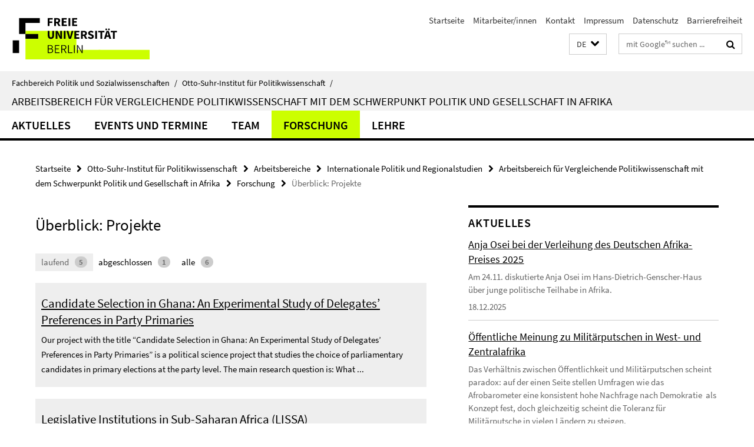

--- FILE ---
content_type: text/html; charset=utf-8
request_url: https://www.polsoz.fu-berlin.de/polwiss/forschung/international/afrika/Forschung/Projekte/index.html
body_size: 8435
content:
<!DOCTYPE html><!-- rendered 2026-01-26 10:41:25 (UTC) --><html class="ltr" lang="de"><head><title>Überblick: Projekte • Arbeitsbereich für Vergleichende Politikwissenschaft mit dem Schwerpunkt Politik und Gesellschaft in Afrika • Fachbereich Politik und Sozialwissenschaften</title><!-- BEGIN Fragment default/26011920/views/head_meta/131401230/1741191469?121148:1823 -->
<meta charset="utf-8" /><meta content="IE=edge" http-equiv="X-UA-Compatible" /><meta content="width=device-width, initial-scale=1.0" name="viewport" /><meta content="authenticity_token" name="csrf-param" />
<meta content="wWNZJ1hqpNKTZdY7hm4b4U8NKp31PbpPcFZHp1lPTko=" name="csrf-token" /><meta content="Überblick: Projekte" property="og:title" /><meta content="website" property="og:type" /><meta content="https://www.polsoz.fu-berlin.de/polwiss/forschung/international/afrika/Forschung/Projekte/index.html" property="og:url" /><!-- BEGIN Fragment default/26011920/views/open_graph_image/23882996/1737124828?144226:20011 -->
<!-- END Fragment default/26011920/views/open_graph_image/23882996/1737124828?144226:20011 -->
<meta content="index,follow" name="robots" /><meta content="2023-01-31" name="dc.date" /><meta content="Überblick: Projekte" name="dc.name" /><meta content="DE-BE" name="geo.region" /><meta content="Berlin" name="geo.placename" /><meta content="52.448131;13.286102" name="geo.position" /><link href="https://www.polsoz.fu-berlin.de/polwiss/forschung/international/afrika/Forschung/Projekte/index.html" rel="canonical" /><!-- BEGIN Fragment default/26011920/views/favicon/23882996/1737124828?132911:72019 -->
<link href="/assets/default2/favicon-12a6f1b0e53f527326498a6bfd4c3abd.ico" rel="shortcut icon" /><!-- END Fragment default/26011920/views/favicon/23882996/1737124828?132911:72019 -->
<!-- BEGIN Fragment default/26011920/head/rss/false/23882996/1737124828?122242:22003 -->
<link href="https://www.polsoz.fu-berlin.de/news/index.rss?format=rss" rel="alternate" title="" type="application/rss+xml" /><!-- END Fragment default/26011920/head/rss/false/23882996/1737124828?122242:22003 -->
<!-- END Fragment default/26011920/views/head_meta/131401230/1741191469?121148:1823 -->
<!-- BEGIN Fragment default/26011920/head/assets/23882996/1737124828/?212637:86400 -->
<link href="/assets/default2/default_application-part-1-841e7928a8.css" media="all" rel="stylesheet" type="text/css" /><link href="/assets/default2/default_application-part-2-168016bf56.css" media="all" rel="stylesheet" type="text/css" /><script src="/assets/default2/application-781670a880dd5cd1754f30fcf22929cb.js" type="text/javascript"></script><!--[if lt IE 9]><script src="/assets/default2/html5shiv-d11feba7bd03bd542f45c2943ca21fed.js" type="text/javascript"></script><script src="/assets/default2/respond.min-31225ade11a162d40577719d9a33d3ee.js" type="text/javascript"></script><![endif]--><meta content="Rails Connector for Infopark CMS Fiona by Infopark AG (www.infopark.de); Version 6.8.2.36.82613853" name="generator" /><!-- END Fragment default/26011920/head/assets/23882996/1737124828/?212637:86400 -->
</head><body class="site-afrika layout-size-L"><div class="debug page" data-current-path="/polwiss/forschung/international/afrika/Forschung/Projekte/"><a class="sr-only" href="#content">Springe direkt zu Inhalt </a><div class="horizontal-bg-container-header nocontent"><div class="container container-header"><header><!-- BEGIN Fragment default/26011920/header-part-1/131283940/1737473025/?114125:86400 -->
<a accesskey="O" id="seitenanfang"></a><a accesskey="H" href="https://www.fu-berlin.de/" hreflang="" id="fu-logo-link" title="Zur Startseite der Freien Universität Berlin"><svg id="fu-logo" version="1.1" viewBox="0 0 775 187.5" x="0" y="0"><defs><g id="fu-logo-elements"><g><polygon points="75 25 156.3 25 156.3 43.8 100 43.8 100 87.5 75 87.5 75 25"></polygon><polygon points="100 87.5 150 87.5 150 106.3 100 106.3 100 87.5"></polygon><polygon points="50 112.5 75 112.5 75 162.5 50 162.5 50 112.5"></polygon></g><g><path d="M187.5,25h19.7v5.9h-12.7v7.2h10.8v5.9h-10.8v12.2h-7.1V25z"></path><path d="M237.7,56.3l-7.1-12.5c3.3-1.5,5.6-4.4,5.6-9c0-7.4-5.4-9.7-12.1-9.7h-11.3v31.3h7.1V45h3.9l6,11.2H237.7z M219.9,30.6 h3.6c3.7,0,5.7,1,5.7,4.1c0,3.1-2,4.7-5.7,4.7h-3.6V30.6z"></path><path d="M242.5,25h19.6v5.9h-12.5v6.3h10.7v5.9h-10.7v7.2h13v5.9h-20.1V25z"></path><path d="M269,25h7.1v31.3H269V25z"></path><path d="M283.2,25h19.6v5.9h-12.5v6.3h10.7v5.9h-10.7v7.2h13v5.9h-20.1V25z"></path></g><g><path d="M427.8,72.7c2,0,3.4-1.4,3.4-3.4c0-1.9-1.4-3.4-3.4-3.4c-2,0-3.4,1.4-3.4,3.4C424.4,71.3,425.8,72.7,427.8,72.7z"></path><path d="M417.2,72.7c2,0,3.4-1.4,3.4-3.4c0-1.9-1.4-3.4-3.4-3.4c-2,0-3.4,1.4-3.4,3.4C413.8,71.3,415.2,72.7,417.2,72.7z"></path><path d="M187.5,91.8V75h7.1v17.5c0,6.1,1.9,8.2,5.4,8.2c3.5,0,5.5-2.1,5.5-8.2V75h6.8v16.8c0,10.5-4.3,15.1-12.3,15.1 C191.9,106.9,187.5,102.3,187.5,91.8z"></path><path d="M218.8,75h7.2l8.2,15.5l3.1,6.9h0.2c-0.3-3.3-0.9-7.7-0.9-11.4V75h6.7v31.3h-7.2L228,90.7l-3.1-6.8h-0.2 c0.3,3.4,0.9,7.6,0.9,11.3v11.1h-6.7V75z"></path><path d="M250.4,75h7.1v31.3h-7.1V75z"></path><path d="M261,75h7.5l3.8,14.6c0.9,3.4,1.6,6.6,2.5,10h0.2c0.9-3.4,1.6-6.6,2.5-10l3.7-14.6h7.2l-9.4,31.3h-8.5L261,75z"></path><path d="M291.9,75h19.6V81h-12.5v6.3h10.7v5.9h-10.7v7.2h13v5.9h-20.1V75z"></path><path d="M342.8,106.3l-7.1-12.5c3.3-1.5,5.6-4.4,5.6-9c0-7.4-5.4-9.7-12.1-9.7H318v31.3h7.1V95.1h3.9l6,11.2H342.8z M325.1,80.7 h3.6c3.7,0,5.7,1,5.7,4.1c0,3.1-2,4.7-5.7,4.7h-3.6V80.7z"></path><path d="M344.9,102.4l4.1-4.8c2.2,1.9,5.1,3.3,7.7,3.3c2.9,0,4.4-1.2,4.4-3c0-2-1.8-2.6-4.5-3.7l-4.1-1.7c-3.2-1.3-6.3-4-6.3-8.5 c0-5.2,4.6-9.3,11.1-9.3c3.6,0,7.4,1.4,10.1,4.1l-3.6,4.5c-2.1-1.6-4-2.4-6.5-2.4c-2.4,0-4,1-4,2.8c0,1.9,2,2.6,4.8,3.7l4,1.6 c3.8,1.5,6.2,4.1,6.2,8.5c0,5.2-4.3,9.7-11.8,9.7C352.4,106.9,348.1,105.3,344.9,102.4z"></path><path d="M373.9,75h7.1v31.3h-7.1V75z"></path><path d="M394.4,81h-8.6V75H410V81h-8.6v25.3h-7.1V81z"></path><path d="M429.2,106.3h7.5L426.9,75h-8.5l-9.8,31.3h7.2l1.9-7.4h9.5L429.2,106.3z M419.2,93.4l0.8-2.9c0.9-3.1,1.7-6.8,2.5-10.1 h0.2c0.8,3.3,1.7,7,2.5,10.1l0.7,2.9H419.2z"></path><path d="M443.6,81h-8.6V75h24.3V81h-8.6v25.3h-7.1V81z"></path></g><g><path d="M187.5,131.2h8.9c6.3,0,10.6,2.2,10.6,7.6c0,3.2-1.7,5.8-4.7,6.8v0.2c3.9,0.7,6.5,3.2,6.5,7.5c0,6.1-4.7,9.1-11.7,9.1 h-9.6V131.2z M195.7,144.7c5.8,0,8.1-2.1,8.1-5.5c0-3.9-2.7-5.4-7.9-5.4h-5.1v10.9H195.7z M196.5,159.9c5.7,0,9.1-2.1,9.1-6.6 c0-4.1-3.3-6-9.1-6h-5.8v12.6H196.5z"></path><path d="M215.5,131.2h17.6v2.8h-14.4v10.6h12.1v2.8h-12.1v12.3h14.9v2.8h-18.1V131.2z"></path><path d="M261.5,162.5l-8.2-14c4.5-0.9,7.4-3.8,7.4-8.7c0-6.3-4.4-8.6-10.7-8.6h-9.4v31.3h3.3v-13.7h6l7.9,13.7H261.5z M243.8,133.9h5.6c5.1,0,8,1.6,8,5.9c0,4.3-2.8,6.3-8,6.3h-5.6V133.9z"></path><path d="M267.4,131.2h3.3v28.5h13.9v2.8h-17.2V131.2z"></path><path d="M290.3,131.2h3.3v31.3h-3.3V131.2z"></path><path d="M302.6,131.2h3.4l12,20.6l3.4,6.4h0.2c-0.2-3.1-0.4-6.4-0.4-9.6v-17.4h3.1v31.3H321l-12-20.6l-3.4-6.4h-0.2 c0.2,3.1,0.4,6.2,0.4,9.4v17.6h-3.1V131.2z"></path></g></g></defs><g id="fu-logo-rects"></g><use x="0" xlink:href="#fu-logo-elements" y="0"></use></svg></a><script>"use strict";var svgFLogoObj = document.getElementById("fu-logo");var rectsContainer = svgFLogoObj.getElementById("fu-logo-rects");var svgns = "http://www.w3.org/2000/svg";var xlinkns = "http://www.w3.org/1999/xlink";function createRect(xPos, yPos) {  var rectWidth = ["300", "200", "150"];  var rectHeight = ["75", "100", "150"];  var rectXOffset = ["0", "100", "50"];  var rectYOffset = ["0", "75", "150"];  var x = rectXOffset[getRandomIntInclusive(0, 2)];  var y = rectYOffset[getRandomIntInclusive(0, 2)];  if (xPos == "1") {    x = x;  }  if (xPos == "2") {    x = +x + 193.75;  }  if (xPos == "3") {    x = +x + 387.5;  }  if (xPos == "4") {    x = +x + 581.25;  }  if (yPos == "1") {    y = y;  }  if (yPos == "2") {    y = +y + 112.5;  }  var cssClasses = "rectangle";  var rectColor = "#CCFF00";  var style = "fill: ".concat(rectColor, ";");  var rect = document.createElementNS(svgns, "rect");  rect.setAttribute("x", x);  rect.setAttribute("y", y);  rect.setAttribute("width", rectWidth[getRandomIntInclusive(0, 2)]);  rect.setAttribute("height", rectHeight[getRandomIntInclusive(0, 2)]);  rect.setAttribute("class", cssClasses);  rect.setAttribute("style", style);  rectsContainer.appendChild(rect);}function getRandomIntInclusive(min, max) {  min = Math.ceil(min);  max = Math.floor(max);  return Math.floor(Math.random() * (max - min + 1)) + min;}function makeGrid() {  for (var i = 1; i < 17; i = i + 1) {    if (i == "1") {      createRect("1", "1");    }    if (i == "2") {      createRect("2", "1");    }    if (i == "3") {      createRect("3", "1");    }    if (i == "5") {      createRect("1", "2");    }    if (i == "6") {      createRect("2", "2");    }    if (i == "7") {      createRect("3", "2");    }    if (i == "8") {      createRect("4", "2");    }  }}makeGrid();</script><a accesskey="H" href="https://www.fu-berlin.de/" hreflang="" id="fu-label-link" title="Zur Startseite der Freien Universität Berlin"><div id="fu-label-wrapper"><svg id="fu-label" version="1.1" viewBox="0 0 50 50" x="0" y="0"><defs><g id="fu-label-elements"><rect height="50" id="fu-label-bg" width="50"></rect><g><polygon points="19.17 10.75 36.01 10.75 36.01 14.65 24.35 14.65 24.35 23.71 19.17 23.71 19.17 10.75"></polygon><polygon points="24.35 23.71 34.71 23.71 34.71 27.6 24.35 27.6 24.35 23.71"></polygon><polygon points="13.99 28.88 19.17 28.88 19.17 39.25 13.99 39.25 13.99 28.88"></polygon></g></g></defs><use x="0" xlink:href="#fu-label-elements" y="0"></use></svg></div><div id="fu-label-text">Freie Universität Berlin</div></a><h1 class="hide">Fachbereich Politik- und Sozialwissenschaften</h1><hr class="hide" /><h2 class="sr-only">Service-Navigation</h2><ul class="top-nav no-print"><li><a href="/index.html" rel="index" title="Zur Startseite von: Fachbereich Politik- und Sozialwissenschaften">Startseite</a></li><li><a href="/polwiss/mitarbeiterliste/index.html" title="">Mitarbeiter/innen</a></li><li><a href="/polwiss/kontakt/index.html" title="">Kontakt</a></li><li><a href="/polwiss/impressum/index.html" title="">Impressum</a></li><li><a href="https://www.fu-berlin.de/$REDIRECTS/datenschutz.html" title="">Datenschutz</a></li><li><a href="https://www.fu-berlin.de/$REDIRECTS/barrierefreiheit.html" title="">Barrierefreiheit</a></li></ul><!-- END Fragment default/26011920/header-part-1/131283940/1737473025/?114125:86400 -->
<a class="services-menu-icon no-print"><div class="icon-close icon-cds icon-cds-wrong" style="display: none;"></div><div class="icon-menu"><div class="dot"></div><div class="dot"></div><div class="dot"></div></div></a><div class="services-search-icon no-print"><div class="icon-close icon-cds icon-cds-wrong" style="display: none;"></div><div class="icon-search fa fa-search"></div></div><div class="services no-print"><!-- BEGIN Fragment default/26011920/header/languages/131283940/1737473025/?114329:4027 -->
<div class="services-language dropdown"><div aria-haspopup="listbox" aria-label="Sprache auswählen" class="services-dropdown-button btn btn-default" id="lang" role="button"><span aria-label="Deutsch">DE</span><div class="services-dropdown-button-icon"><div class="fa fa-chevron-down services-dropdown-button-icon-open"></div><div class="fa fa-chevron-up services-dropdown-button-icon-close"></div></div></div><ul class="dropdown-menu dropdown-menu-right" role="listbox" tabindex="-1"><li aria-disabled="true" aria-selected="true" class="disabled" role="option"><a href="#" lang="de" title="Diese Seite ist die Deutschsprachige Version">DE: Deutsch</a></li><li role="option"><a class="fub-language-version" data-locale="en" href="#" hreflang="en" lang="en" title="English version">EN: English</a></li></ul></div><!-- END Fragment default/26011920/header/languages/131283940/1737473025/?114329:4027 -->
<!-- BEGIN Fragment default/26011920/header-part-2/131283940/1737473025/?130448:86400 -->
<div class="services-search"><form action="/_search/index.html" class="fub-google-search-form" id="search-form" method="get" role="search"><input name="ie" type="hidden" value="UTF-8" /><label class="search-label" for="search-input">Suchbegriffe</label><input autocomplete="off" class="search-input" id="search-input" name="q" placeholder="mit Google™ suchen ..." title="Suchbegriff bitte hier eingeben" type="text" /><button class="search-button" id="search_button" title="mit Google™ suchen ..." type="submit"><i class="fa fa-search"></i></button></form><div class="search-privacy-link"><a href="http://www.fu-berlin.de/redaktion/impressum/datenschutzhinweise#faq_06_externe_suche" title="Hinweise zur Datenübertragung bei der Google™ Suche">Hinweise zur Datenübertragung bei der Google™ Suche</a></div></div><!-- END Fragment default/26011920/header-part-2/131283940/1737473025/?130448:86400 -->
</div></header></div></div><div class="horizontal-bg-container-identity nocontent"><div class="container container-identity"><div class="identity closed"><i class="identity-text-parent-icon-close fa fa-angle-up no-print"></i><i class="identity-text-parent-icon-open fa fa-angle-down no-print"></i><div class="identity-text-parent no-print"><a class="identity-text-parent-first" href="/index.html" rel="index" title="Zur Startseite von: ">Fachbereich Politik und Sozialwissenschaften<span class="identity-text-separator">/</span></a><a class="identity-text-parent-second" href="/polwiss/index.html" rel="" title="Zur Startseite von: ">Otto-Suhr-Institut für Politikwissenschaft<span class="identity-text-separator">/</span></a></div><h2 class="identity-text-main"><a href="/polwiss/forschung/international/afrika/index.html" title="Zur Startseite von:  Arbeitsbereich für Vergleichende Politikwissenschaft mit dem Schwerpunkt Politik und Gesellschaft in Afrika">Arbeitsbereich für Vergleichende Politikwissenschaft mit dem Schwerpunkt Politik und Gesellschaft in Afrika</a></h2></div></div></div><!-- BEGIN Fragment default/26011920/navbar-wrapper-ajax/0/131283940/1737473025/?124125:3600 -->
<div class="navbar-wrapper cms-box-ajax-content" data-ajax-url="/polwiss/forschung/international/afrika/index.html?comp=navbar&amp;irq=1&amp;pm=0"><nav class="main-nav-container no-print" style=""><div class="container main-nav-container-inner"><div class="main-nav-scroll-buttons" style="display:none"><div id="main-nav-btn-scroll-left" role="button"><div class="fa fa-angle-left"></div></div><div id="main-nav-btn-scroll-right" role="button"><div class="fa fa-angle-right"></div></div></div><div class="main-nav-toggle"><span class="main-nav-toggle-text">Menü</span><span class="main-nav-toggle-icon"><span class="line"></span><span class="line"></span><span class="line"></span></span></div><ul class="main-nav level-1" id="fub-main-nav"><li class="main-nav-item level-1 has-children" data-index="0" data-menu-item-path="#" data-menu-shortened="0"><a class="main-nav-item-link level-1" href="#" title="loading...">Aktuelles</a><div class="icon-has-children"><div class="fa fa-angle-right"></div><div class="fa fa-angle-down"></div><div class="fa fa-angle-up"></div></div><div class="container main-nav-parent level-2" style="display:none"><p style="margin: 20px;">loading... </p></div></li><li class="main-nav-item level-1 has-children" data-index="1" data-menu-item-path="#" data-menu-shortened="0"><a class="main-nav-item-link level-1" href="#" title="loading...">Events und Termine</a><div class="icon-has-children"><div class="fa fa-angle-right"></div><div class="fa fa-angle-down"></div><div class="fa fa-angle-up"></div></div><div class="container main-nav-parent level-2" style="display:none"><p style="margin: 20px;">loading... </p></div></li><li class="main-nav-item level-1 has-children" data-index="2" data-menu-item-path="#" data-menu-shortened="0"><a class="main-nav-item-link level-1" href="#" title="loading...">Team</a><div class="icon-has-children"><div class="fa fa-angle-right"></div><div class="fa fa-angle-down"></div><div class="fa fa-angle-up"></div></div><div class="container main-nav-parent level-2" style="display:none"><p style="margin: 20px;">loading... </p></div></li><li class="main-nav-item level-1 has-children" data-index="3" data-menu-item-path="#" data-menu-shortened="0"><a class="main-nav-item-link level-1" href="#" title="loading...">Forschung</a><div class="icon-has-children"><div class="fa fa-angle-right"></div><div class="fa fa-angle-down"></div><div class="fa fa-angle-up"></div></div><div class="container main-nav-parent level-2" style="display:none"><p style="margin: 20px;">loading... </p></div></li><li class="main-nav-item level-1 has-children" data-index="4" data-menu-item-path="#" data-menu-shortened="0"><a class="main-nav-item-link level-1" href="#" title="loading...">Lehre</a><div class="icon-has-children"><div class="fa fa-angle-right"></div><div class="fa fa-angle-down"></div><div class="fa fa-angle-up"></div></div><div class="container main-nav-parent level-2" style="display:none"><p style="margin: 20px;">loading... </p></div></li></ul></div><div class="main-nav-flyout-global"><div class="container"></div><button id="main-nav-btn-flyout-close" type="button"><div id="main-nav-btn-flyout-close-container"><i class="fa fa-angle-up"></i></div></button></div></nav></div><script type="text/javascript">$(document).ready(function () { Luise.Navigation.init(); });</script><!-- END Fragment default/26011920/navbar-wrapper-ajax/0/131283940/1737473025/?124125:3600 -->
<div class="content-wrapper main horizontal-bg-container-main"><div class="container breadcrumbs-container nocontent"><div class="row"><div class="col-xs-12"><div class="box breadcrumbs no-print"><p class="hide">Pfadnavigation</p><ul class="fu-breadcrumb"><li><a href="/index.html">Startseite</a><i class="fa fa-chevron-right"></i></li><li><a href="/polwiss/index.html">Otto-Suhr-Institut für Politikwissenschaft</a><i class="fa fa-chevron-right"></i></li><li><a href="/polwiss/forschung/index.html">Arbeitsbereiche</a><i class="fa fa-chevron-right"></i></li><li><a href="/polwiss/forschung/international/index.html">Internationale Politik und Regionalstudien</a><i class="fa fa-chevron-right"></i></li><li><a href="/polwiss/forschung/international/afrika/index.html">Arbeitsbereich für Vergleichende Politikwissenschaft mit dem Schwerpunkt Politik und Gesellschaft in Afrika</a><i class="fa fa-chevron-right"></i></li><li><a href="/polwiss/forschung/international/afrika/Forschung/index.html">Forschung</a><i class="fa fa-chevron-right"></i></li><li class="active">Überblick: Projekte</li></ul></div></div></div></div><div class="container"><div class="row"><main class="col-m-7 print-full-width"><!--skiplink anchor: content--><div class="fub-content fub-fu_projekt_liste_ordner"><a id="content"></a><div class="box box-project-list"><h1 class="box-project-list-headline">Überblick: Projekte</h1><!-- BEGIN Fragment default/26011920/content_media/131401230/1741191469/131401230/1741191469/?115125:601 -->
<!-- END Fragment default/26011920/content_media/131401230/1741191469/131401230/1741191469/?115125:601 -->
<!-- BEGIN Fragment default/26011920/fu_projekt_liste_ordner/131401230/1741191469/?124313:3709 -->
<div class="btn-group box-project-list-btn-group"><button class="btn btn-default box-project-list-btn active" id="btn_current_project" type="button"><span class="badge box-project-list-badge pull-right">5</span>laufend</button><button class="btn btn-default box-project-list-btn" id="btn_finished_project" type="button"><span class="badge box-project-list-badge pull-right">1</span>abgeschlossen</button><button class="btn btn-default box-project-list-btn" id="btn_all_projects" type="button"><span class="badge box-project-list-badge pull-right">6</span>alle</button></div><div id="current_projects"><div class="box-project-list-item"><a class="box-project-list-item-link animated" href="/polwiss/forschung/international/afrika/Forschung/Projekte/Candidate_selection_Ghana/index.html" title="Weitere Informationen"><h3 class="box-project-list-title">Candidate Selection in Ghana: An Experimental Study of Delegates’ Preferences in Party Primaries</h3><p class="box-project-list-abstract">Our project with the title “Candidate Selection in Ghana: An Experimental Study of Delegates’ Preferences in Party Primaries” is a political science project that studies the choice of parliamentary candidates in primary elections at the party level. The main research question is: What ...</p></a></div><div class="box-project-list-item"><a class="box-project-list-item-link animated" href="/polwiss/forschung/international/afrika/Forschung/Projekte/LISSA/index.html" title="Weitere Informationen"><h3 class="box-project-list-title">Legislative Institutions in Sub-Saharan Africa (LISSA)</h3><p class="box-project-list-abstract">The Legislative Institutions in Sub-Saharan Africa (LISSA) project is a collaboration of researchers from different institutions in Africa and Europe, sharing a particular interest in the inner life of the continents legislatures. Given the lack of comparative data, this questionnaire seeks to ...</p></a></div><div class="box-project-list-item"><a class="box-project-list-item-link animated" href="/polwiss/forschung/international/afrika/Forschung/Projekte/Party_branding_africa/index.html" title="Weitere Informationen"><h3 class="box-project-list-title">Party Branding in Africa – Political images and voting decisions</h3><p class="box-project-list-abstract">Workshop funded by Point Sud, co-convenors Prof. Dr. Anja Osei, formerly Professor in Political Science, University of Konstanz, Germany, now Professor at Otto-Suhr-Insitute for Political Science, Freie Universität Berlin, Germany; Dr. George Bob-Milliar, Kwame Nkrumah University of Science and ...</p></a></div><div class="box-project-list-item"><a class="box-project-list-item-link animated" href="/polwiss/forschung/international/afrika/Forschung/Projekte/Public-opinion-on-military-coups/index.html" title="Weitere Informationen"><div class="box-project-list-img"><picture data-adaptive-with="350"><source data-screen-size='-' srcset='/polwiss/forschung/international/afrika/Forschung/Projekte/Public-opinion-on-military-coups/publicopinionmilcoups_mali1.jpg?width=350 1x, /polwiss/forschung/international/afrika/Forschung/Projekte/Public-opinion-on-military-coups/publicopinionmilcoups_mali1.jpg?width=700 2x, /polwiss/forschung/international/afrika/Forschung/Projekte/Public-opinion-on-military-coups/publicopinionmilcoups_mali1.jpg?width=1000 3x' ><img alt="Project start in MALI" class="figure-img" data-image-obj-id="153781593" src="/polwiss/forschung/international/afrika/Forschung/Projekte/Public-opinion-on-military-coups/publicopinionmilcoups_mali1.jpg?width=350" /></picture></div><h3 class="box-project-list-title">Public opinion on military coups in West- and Central Africa</h3><p class="box-project-list-institution">Freie Universität Berlin in cooperation with:</p><p class="box-project-list-director"><em>Prof. Dr. Anja Osei</em></p><p class="box-project-list-term">01.06.2024</p><p class="box-project-list-abstract">Current unconstitutional changes in government in Africa have created key analytical puzzles. On the one hand, the Afrobarometer survey finds a consistently high support for democracy as a concept. On the other hand, the same data also indicate a growing tolerance of military coups.  Pictures of ...</p></a></div><div class="box-project-list-item"><a class="box-project-list-item-link animated" href="/polwiss/forschung/international/afrika/Forschung/Projekte/Transitional-parliament_Gabon/index.html" title="Weitere Informationen"><div class="box-project-list-img"><picture data-adaptive-with="350"><source data-screen-size='-' srcset='/polwiss/forschung/international/afrika/Quellen_Bilder/Foto-1-Gabun.jpeg?width=350 1x, /polwiss/forschung/international/afrika/Quellen_Bilder/Foto-1-Gabun.jpeg?width=700 2x, /polwiss/forschung/international/afrika/Quellen_Bilder/Foto-1-Gabun.jpeg?width=1000 3x' ><img alt="Meeting in Gabon June 2024-1" class="figure-img" data-image-obj-id="143325645" src="/polwiss/forschung/international/afrika/Quellen_Bilder/Foto-1-Gabun.jpeg?width=350" /></picture></div><h3 class="box-project-list-title">The transitional parliament in Gabon</h3><p class="box-project-list-abstract">The project conducts a survey in the transitional parliament of Gabon. After the military coup in August 98 Members of Parliament from different sectors (politics, civil society, military) were nominated. Our study will collect information on their biographies and career paths and on their ...</p></a></div></div><div id="finished_projects" style="display: none;"><div class="box-project-list-item"><a class="box-project-list-item-link animated" href="/polwiss/forschung/international/afrika/Forschung/Projekte/DLEDA/index.html" title="Weitere Informationen"><h3 class="box-project-list-title">Do Legislatures Enhance Democracy in Africa</h3><p class="box-project-list-director"><em>Prof. Dr. Anja Osei</em></p><p class="box-project-list-term">01.08.2018&nbsp;&mdash; 31.07.2024</p><p class="box-project-list-abstract">This project seeks to investigate the role of legislatures in African electoral authoritarian regimes. There are two opposing theoretical views: While several studies have found that holding elections, introducing a national assembly and a multiparty system prolongs the life of autocracies, other ...</p></a></div></div><!-- END Fragment default/26011920/fu_projekt_liste_ordner/131401230/1741191469/?124313:3709 -->
</div><noscript><div class="warning_box"><em class="mark-4">Für eine optimale Darstellung dieser Seite aktivieren Sie bitte JavaScript.</em></div></noscript></div></main><!-- BEGIN Fragment default/26011920/sidebar_subtree/131283940/1737473025/?121126:1801 -->
<aside class="col-m-5 sidebar-right no-print nocontent"><div class="row"><div class="col-l-11 col-l-offset-1"><div class="content-element"><!-- BEGIN Fragment default/26011920/news-box-outer/132175717/1741200363/?124125:3600 -->
<div class="box box-news-list-v1 box-border box-news-cms-5"><h3 class="box-news-list-v1-headline">Aktuelles</h3><div class="news cms-box-ajax-content" data-ajax-url="/polwiss/forschung/international/afrika/News/index.html?irq=1&amp;page=1"><div class="spinner news" style="display: none; width: 16px; padding: 20px;"><img alt="spinner" src="/assets/default2/spinner-39a0a2170912fd2acf310826322141db.gif" /></div><noscript><em class="mark-4">Zur Anzeige dieser Inhalte wird JavaScript benötigt.</em><p><a href="/polwiss/forschung/international/afrika/News/index.html" title="Aktuelles">Übersicht</a></p></noscript></div></div><!-- END Fragment default/26011920/news-box-outer/132175717/1741200363/?124125:3600 -->
</div></div></div><div class="row"><div class="col-l-11 col-l-offset-1"><div class="content-element"><div class="box box-teaser-cms-5"><a class="box-teaser-extended" href="https://www.scripts-berlin.eu/people/Osei/index.html" target="_blank"><div class="box-teaser-extended-img"><picture data-adaptive-with="350"><source data-screen-size='-' srcset='/polwiss/forschung/international/afrika/Quellen_Bilder/Logo_Scripts_RGB_150dpi_STANDARD.jpg?width=350 1x' ><img alt="" class="figure-img" data-image-obj-id="131542761" src="/polwiss/forschung/international/afrika/Quellen_Bilder/Logo_Scripts_RGB_150dpi_STANDARD.jpg?width=350" /></picture></div><div class="box-teaser-extended-text-wrapper"><span class="box-teaser-extended-link"><svg aria-labelledby="svg-icon-arrow-right-title svg-icon-arrow-right-description" class="svg-icon-arrow-right" role="img" viewBox="0 0 32 32" xmlns="http://www.w3.org/2000/svg"><title id="svg-icon-arrow-right-title">Icon: Pfeil rechts</title><desc id="svg-icon-arrow-right-description">Ein Icon mit einem nach rechts zeigendem Pfeil.</desc><polygon points="15.93 6 14.52 7.41 22.1 15 5.98 15 5.98 17 22.1 17 14.52 24.59 15.93 26 25.93 16 15.93 6"></polygon></svg></span><div class="box-teaser-extended-text"><h3 class="box-teaser-extended-title"></h3></div></div></a></div></div></div></div></aside><!-- END Fragment default/26011920/sidebar_subtree/131283940/1737473025/?121126:1801 -->
</div></div></div><!-- BEGIN Fragment default/26011920/footer/banners/131283940/1737473025/?124125:3600 -->
<!-- END Fragment default/26011920/footer/banners/131283940/1737473025/?124125:3600 -->
<div class="horizontal-bg-container-footer no-print nocontent"><footer><div class="container container-footer"><div class="row"><!-- BEGIN Fragment default/26011920/footer/col-2/131283940/1737473025/?124125:3600 -->
<div class="col-m-6 col-l-3"><div class="box"><h3 class="footer-section-headline">Service-Navigation</h3><ul class="footer-section-list fa-ul"><li><a href="/index.html" rel="index" title="Zur Startseite von: Fachbereich Politik- und Sozialwissenschaften"><i class="fa fa-li fa-chevron-right"></i>Startseite</a></li><li><a href="/polwiss/mitarbeiterliste/index.html" title=""><i class="fa fa-li fa-chevron-right"></i>Mitarbeiter/innen</a></li><li><a href="/polwiss/kontakt/index.html" title=""><i class="fa fa-li fa-chevron-right"></i>Kontakt</a></li><li><a href="/polwiss/impressum/index.html" title=""><i class="fa fa-li fa-chevron-right"></i>Impressum</a></li><li><a href="https://www.fu-berlin.de/$REDIRECTS/datenschutz.html" title=""><i class="fa fa-li fa-chevron-right"></i>Datenschutz</a></li><li><a href="https://www.fu-berlin.de/$REDIRECTS/barrierefreiheit.html" title=""><i class="fa fa-li fa-chevron-right"></i>Barrierefreiheit</a></li></ul></div></div><!-- END Fragment default/26011920/footer/col-2/131283940/1737473025/?124125:3600 -->
<div class="col-m-6 col-l-3"><div class="box"><h3 class="footer-section-headline">Diese Seite</h3><ul class="footer-section-list fa-ul"><li><a href="#" onclick="javascript:self.print();return false;" rel="alternate" role="button" title="Diese Seite drucken"><i class="fa fa-li fa-chevron-right"></i>Drucken</a></li><!-- BEGIN Fragment default/26011920/footer/col-4.rss/131283940/1737473025/?124125:3600 -->
<li><a href="https://www.polsoz.fu-berlin.de/news/index.rss?format=rss" target="_blank" title="RSS-Feed abonnieren"><i class="fa fa-li fa-chevron-right"></i>RSS-Feed abonnieren</a></li><!-- END Fragment default/26011920/footer/col-4.rss/131283940/1737473025/?124125:3600 -->
<!-- BEGIN Fragment default/26011920/footer/col-4.languages/131283940/1737473025/?124125:3600 -->
<li><a class="fub-language-version" data-locale="de" href="/polwiss/forschung/international/afrika/index.html?irq=0&amp;next=en" hreflang="en" lang="en" title="English version"><i class="fa fa-li fa-chevron-right"></i>English</a></li><!-- END Fragment default/26011920/footer/col-4.languages/131283940/1737473025/?124125:3600 -->
</ul></div></div><div class="clearfix visible-m"></div></div></div><div class="container container-seal"><div class="row"><div class="col-xs-12"><img alt="Siegel der Freien Universität Berlin" id="fu-seal" src="/assets/default2/fu-siegel-web-schwarz-684a4d11be3c3400d8906a344a77c9a4.png" /><div id="fu-seal-description">Das wissenschaftliche Ethos der Freien Universität Berlin wird seit ihrer Gründung im Dezember 1948 von drei Werten bestimmt: Wahrheit, Gerechtigkeit und Freiheit.</div></div></div></div></footer></div><script src="/assets/default2/henry-55a2f6b1df7f8729fca2d550689240e9.js" type="text/javascript"></script></div></body></html>

--- FILE ---
content_type: text/html; charset=utf-8
request_url: https://www.polsoz.fu-berlin.de/polwiss/forschung/international/afrika/index.html?comp=navbar&irq=1&pm=0
body_size: 3606
content:
<!-- BEGIN Fragment default/26011920/navbar-wrapper/131283940/1737473025/?121127:1800 -->
<!-- BEGIN Fragment default/26011920/navbar/04fc98e04d185a8af8dff9ef2ac0b66943090fe6/?114127:86400 -->
<nav class="main-nav-container no-print nocontent" style="display: none;"><div class="container main-nav-container-inner"><div class="main-nav-scroll-buttons" style="display:none"><div id="main-nav-btn-scroll-left" role="button"><div class="fa fa-angle-left"></div></div><div id="main-nav-btn-scroll-right" role="button"><div class="fa fa-angle-right"></div></div></div><div class="main-nav-toggle"><span class="main-nav-toggle-text">Menü</span><span class="main-nav-toggle-icon"><span class="line"></span><span class="line"></span><span class="line"></span></span></div><ul class="main-nav level-1" id="fub-main-nav"><li class="main-nav-item level-1" data-index="0" data-menu-item-path="/polwiss/forschung/international/afrika/News" data-menu-shortened="0" id="main-nav-item-News"><a class="main-nav-item-link level-1" href="/polwiss/forschung/international/afrika/News/index.html">Aktuelles</a></li><li class="main-nav-item level-1" data-index="1" data-menu-item-path="/polwiss/forschung/international/afrika/Events-und-Termine" data-menu-shortened="0" id="main-nav-item-Events-und-Termine"><a class="main-nav-item-link level-1" href="/polwiss/forschung/international/afrika/Events-und-Termine/index.html">Events und Termine</a></li><li class="main-nav-item level-1 has-children" data-index="2" data-menu-item-path="/polwiss/forschung/international/afrika/team" data-menu-shortened="0" id="main-nav-item-team"><a class="main-nav-item-link level-1" href="/polwiss/forschung/international/afrika/team/index.html">Team</a><div class="icon-has-children"><div class="fa fa-angle-right"></div><div class="fa fa-angle-down"></div><div class="fa fa-angle-up"></div></div><div class="container main-nav-parent level-2" style="display:none"><a class="main-nav-item-link level-1" href="/polwiss/forschung/international/afrika/team/index.html"><span>Zur Übersichtsseite Team</span></a></div><ul class="main-nav level-2"><li class="main-nav-item level-2 " data-menu-item-path="/polwiss/forschung/international/afrika/team/Osei_-Anja"><a class="main-nav-item-link level-2" href="/polwiss/forschung/international/afrika/team/Osei_-Anja/index.html">Prof. Dr. Anja Osei</a></li><li class="main-nav-item level-2 " data-menu-item-path="/polwiss/forschung/international/afrika/team/Kuhles_-Alexandra"><a class="main-nav-item-link level-2" href="/polwiss/forschung/international/afrika/team/Kuhles_-Alexandra/index.html">Alexandra Kuhles</a></li><li class="main-nav-item level-2 " data-menu-item-path="/polwiss/forschung/international/afrika/team/Matthew_Sabbi"><a class="main-nav-item-link level-2" href="/polwiss/forschung/international/afrika/team/Matthew_Sabbi/index.html">Dr. Matthew Sabbi</a></li><li class="main-nav-item level-2 " data-menu-item-path="/polwiss/forschung/international/afrika/team/Ekoutiame_Ahlonkor_Ahlin"><a class="main-nav-item-link level-2" href="/polwiss/forschung/international/afrika/team/Ekoutiame_Ahlonkor_Ahlin/index.html">Ekoutiamé Jules Ahlin</a></li><li class="main-nav-item level-2 " data-menu-item-path="/polwiss/forschung/international/afrika/team/Robin_Schaedler"><a class="main-nav-item-link level-2" href="/polwiss/forschung/international/afrika/team/Robin_Schaedler/index.html">Robin Schädler</a></li><li class="main-nav-item level-2 " data-menu-item-path="/polwiss/forschung/international/afrika/team/Houston_Calum"><a class="main-nav-item-link level-2" href="/polwiss/forschung/international/afrika/team/Houston_Calum/index.html">Calum Houston</a></li><li class="main-nav-item level-2 " data-menu-item-path="/polwiss/forschung/international/afrika/team/Grabbe_Yannis"><a class="main-nav-item-link level-2" href="/polwiss/forschung/international/afrika/team/Grabbe_Yannis/index.html">Yannis Grabbe</a></li><li class="main-nav-item level-2 " data-menu-item-path="/polwiss/forschung/international/afrika/team/Ehemalige-Teammitglieder"><a class="main-nav-item-link level-2" href="/polwiss/forschung/international/afrika/team/Ehemalige-Teammitglieder/index.html">Ehemalige Teammitglieder</a></li></ul></li><li class="main-nav-item level-1 has-children" data-index="3" data-menu-item-path="/polwiss/forschung/international/afrika/Forschung" data-menu-shortened="0" id="main-nav-item-Forschung"><a class="main-nav-item-link level-1" href="/polwiss/forschung/international/afrika/Forschung/index.html">Forschung</a><div class="icon-has-children"><div class="fa fa-angle-right"></div><div class="fa fa-angle-down"></div><div class="fa fa-angle-up"></div></div><div class="container main-nav-parent level-2" style="display:none"><a class="main-nav-item-link level-1" href="/polwiss/forschung/international/afrika/Forschung/index.html"><span>Zur Übersichtsseite Forschung</span></a></div><ul class="main-nav level-2"><li class="main-nav-item level-2 has-children" data-menu-item-path="/polwiss/forschung/international/afrika/Forschung/Projekte"><a class="main-nav-item-link level-2" href="/polwiss/forschung/international/afrika/Forschung/Projekte/index.html">Überblick: Projekte</a><div class="icon-has-children"><div class="fa fa-angle-right"></div><div class="fa fa-angle-down"></div><div class="fa fa-angle-up"></div></div><ul class="main-nav level-3"><li class="main-nav-item level-3 " data-menu-item-path="/polwiss/forschung/international/afrika/Forschung/Projekte/Transitional-parliament_Gabon"><a class="main-nav-item-link level-3" href="/polwiss/forschung/international/afrika/Forschung/Projekte/Transitional-parliament_Gabon/index.html">The transitional parliament in Gabon</a></li><li class="main-nav-item level-3 " data-menu-item-path="/polwiss/forschung/international/afrika/Forschung/Projekte/Public-opinion-on-military-coups"><a class="main-nav-item-link level-3" href="/polwiss/forschung/international/afrika/Forschung/Projekte/Public-opinion-on-military-coups/index.html">Public opinion on military coups in West- and Central Africa</a></li><li class="main-nav-item level-3 " data-menu-item-path="/polwiss/forschung/international/afrika/Forschung/Projekte/DLEDA"><a class="main-nav-item-link level-3" href="/polwiss/forschung/international/afrika/Forschung/Projekte/DLEDA/index.html">Do Legislatures Enhance Democracy in Africa</a></li><li class="main-nav-item level-3 " data-menu-item-path="/polwiss/forschung/international/afrika/Forschung/Projekte/LISSA"><a class="main-nav-item-link level-3" href="/polwiss/forschung/international/afrika/Forschung/Projekte/LISSA/index.html">Legislative Institutions in Sub-Saharan Africa (LISSA)</a></li><li class="main-nav-item level-3 " data-menu-item-path="/polwiss/forschung/international/afrika/Forschung/Projekte/Candidate_selection_Ghana"><a class="main-nav-item-link level-3" href="/polwiss/forschung/international/afrika/Forschung/Projekte/Candidate_selection_Ghana/index.html">Candidate Selection in Ghana: An Experimental Study of Delegates’ Preferences in Party Primaries</a></li><li class="main-nav-item level-3 " data-menu-item-path="/polwiss/forschung/international/afrika/Forschung/Projekte/Party_branding_africa"><a class="main-nav-item-link level-3" href="/polwiss/forschung/international/afrika/Forschung/Projekte/Party_branding_africa/index.html">Party Branding in Africa – Political images and voting decisions</a></li></ul></li><li class="main-nav-item level-2 has-children" data-menu-item-path="/polwiss/forschung/international/afrika/Forschung/DLEDA"><a class="main-nav-item-link level-2" href="/polwiss/forschung/international/afrika/Forschung/DLEDA/index.html">Do Legislatures Enhance Democracy in Africa?</a><div class="icon-has-children"><div class="fa fa-angle-right"></div><div class="fa fa-angle-down"></div><div class="fa fa-angle-up"></div></div><ul class="main-nav level-3"><li class="main-nav-item level-3 " data-menu-item-path="/polwiss/forschung/international/afrika/Forschung/DLEDA/DLEDA_Benin"><a class="main-nav-item-link level-3" href="/polwiss/forschung/international/afrika/Forschung/DLEDA/DLEDA_Benin/index.html">Do Legislatures Enhance Democracy in... Benin?</a></li><li class="main-nav-item level-3 " data-menu-item-path="/polwiss/forschung/international/afrika/Forschung/DLEDA/DLEDA_Botswana"><a class="main-nav-item-link level-3" href="/polwiss/forschung/international/afrika/Forschung/DLEDA/DLEDA_Botswana/index.html">Do Legislatures Enhance Democracy in... Botswana?</a></li><li class="main-nav-item level-3 " data-menu-item-path="/polwiss/forschung/international/afrika/Forschung/DLEDA/DLEDA_Cameroon"><a class="main-nav-item-link level-3" href="/polwiss/forschung/international/afrika/Forschung/DLEDA/DLEDA_Cameroon/index.html">Do Legislatures Enhance Democracy in... Cameroon?</a></li><li class="main-nav-item level-3 " data-menu-item-path="/polwiss/forschung/international/afrika/Forschung/DLEDA/DLEDA_Cote-d_Ivoire"><a class="main-nav-item-link level-3" href="/polwiss/forschung/international/afrika/Forschung/DLEDA/DLEDA_Cote-d_Ivoire/index.html">Do Legislatures Enhance Democracy in... Côte d&#39;Ivoire?</a></li><li class="main-nav-item level-3 " data-menu-item-path="/polwiss/forschung/international/afrika/Forschung/DLEDA/DLEDA_Gabon"><a class="main-nav-item-link level-3" href="/polwiss/forschung/international/afrika/Forschung/DLEDA/DLEDA_Gabon/index.html">Do Legislatures Enhance Democracy in... Gabon?</a></li><li class="main-nav-item level-3 " data-menu-item-path="/polwiss/forschung/international/afrika/Forschung/DLEDA/DLEDA_Tanzania"><a class="main-nav-item-link level-3" href="/polwiss/forschung/international/afrika/Forschung/DLEDA/DLEDA_Tanzania/index.html">Do Legislatures Enhance Democracy in... Tanzania?</a></li><li class="main-nav-item level-3 " data-menu-item-path="/polwiss/forschung/international/afrika/Forschung/DLEDA/DLEDA_Uganda"><a class="main-nav-item-link level-3" href="/polwiss/forschung/international/afrika/Forschung/DLEDA/DLEDA_Uganda/index.html">Do Legislatures Enhance Democracy in... Uganda?</a></li></ul></li></ul></li><li class="main-nav-item level-1 has-children" data-index="4" data-menu-item-path="/polwiss/forschung/international/afrika/Lehre" data-menu-shortened="0" id="main-nav-item-Lehre"><a class="main-nav-item-link level-1" href="/polwiss/forschung/international/afrika/Lehre/index.html">Lehre</a><div class="icon-has-children"><div class="fa fa-angle-right"></div><div class="fa fa-angle-down"></div><div class="fa fa-angle-up"></div></div><div class="container main-nav-parent level-2" style="display:none"><a class="main-nav-item-link level-1" href="/polwiss/forschung/international/afrika/Lehre/index.html"><span>Zur Übersichtsseite Lehre</span></a></div><ul class="main-nav level-2"><li class="main-nav-item level-2 " data-menu-item-path="/polwiss/forschung/international/afrika/Lehre/Lehrveranstaltung_kalender"><a class="main-nav-item-link level-2" href="/polwiss/forschung/international/afrika/Lehre/Lehrveranstaltung_kalender/index.html">Lehrkalender des Arbeitsbereichs</a></li><li class="main-nav-item level-2 has-children" data-menu-item-path="/polwiss/forschung/international/afrika/Lehre/Lehrveranstaltungen-WiSe-25-26"><a class="main-nav-item-link level-2" href="/polwiss/forschung/international/afrika/Lehre/Lehrveranstaltungen-WiSe-25-26/index.html">Lehrveranstaltungen im Wintersemester 2025/26</a><div class="icon-has-children"><div class="fa fa-angle-right"></div><div class="fa fa-angle-down"></div><div class="fa fa-angle-up"></div></div><ul class="main-nav level-3"><li class="main-nav-item level-3 " data-menu-item-path="/polwiss/forschung/international/afrika/Lehre/Lehrveranstaltungen-WiSe-25-26/15162-WiSe2526"><a class="main-nav-item-link level-3" href="/polwiss/forschung/international/afrika/Lehre/Lehrveranstaltungen-WiSe-25-26/15162-WiSe2526/index.html">Applied Statistics for Political and Social Research</a></li><li class="main-nav-item level-3 " data-menu-item-path="/polwiss/forschung/international/afrika/Lehre/Lehrveranstaltungen-WiSe-25-26/15154-WiSe2526"><a class="main-nav-item-link level-3" href="/polwiss/forschung/international/afrika/Lehre/Lehrveranstaltungen-WiSe-25-26/15154-WiSe2526/index.html">Decentralization as a Political Strategy in Africa</a></li><li class="main-nav-item level-3 " data-menu-item-path="/polwiss/forschung/international/afrika/Lehre/Lehrveranstaltungen-WiSe-25-26/15283-WiSe2526"><a class="main-nav-item-link level-3" href="/polwiss/forschung/international/afrika/Lehre/Lehrveranstaltungen-WiSe-25-26/15283-WiSe2526/index.html">Democracy, State Capacity and Development in Africa</a></li><li class="main-nav-item level-3 " data-menu-item-path="/polwiss/forschung/international/afrika/Lehre/Lehrveranstaltungen-WiSe-25-26/15155-WiSe2526"><a class="main-nav-item-link level-3" href="/polwiss/forschung/international/afrika/Lehre/Lehrveranstaltungen-WiSe-25-26/15155-WiSe2526/index.html">Development Politics and the Global South</a></li><li class="main-nav-item level-3 " data-menu-item-path="/polwiss/forschung/international/afrika/Lehre/Lehrveranstaltungen-WiSe-25-26/15150-WiSe2526"><a class="main-nav-item-link level-3" href="/polwiss/forschung/international/afrika/Lehre/Lehrveranstaltungen-WiSe-25-26/15150-WiSe2526/index.html">Einführung in die Vergleichende Politikwissenschaft mit Schwerpunkt Afrika</a></li><li class="main-nav-item level-3 " data-menu-item-path="/polwiss/forschung/international/afrika/Lehre/Lehrveranstaltungen-WiSe-25-26/15541-WiSe2526"><a class="main-nav-item-link level-3" href="/polwiss/forschung/international/afrika/Lehre/Lehrveranstaltungen-WiSe-25-26/15541-WiSe2526/index.html">Kolloquium Politik in Afrika</a></li><li class="main-nav-item level-3 " data-menu-item-path="/polwiss/forschung/international/afrika/Lehre/Lehrveranstaltungen-WiSe-25-26/15005-WiSe2526"><a class="main-nav-item-link level-3" href="/polwiss/forschung/international/afrika/Lehre/Lehrveranstaltungen-WiSe-25-26/15005-WiSe2526/index.html">PSTWA Demokratien und Autokratien im internationalen Vergleich</a></li><li class="main-nav-item level-3 " data-menu-item-path="/polwiss/forschung/international/afrika/Lehre/Lehrveranstaltungen-WiSe-25-26/15284-WiSe2526"><a class="main-nav-item-link level-3" href="/polwiss/forschung/international/afrika/Lehre/Lehrveranstaltungen-WiSe-25-26/15284-WiSe2526/index.html">Parlamente und Regime im Wechselspiel</a></li><li class="main-nav-item level-3 " data-menu-item-path="/polwiss/forschung/international/afrika/Lehre/Lehrveranstaltungen-WiSe-25-26/15153-WiSe2526"><a class="main-nav-item-link level-3" href="/polwiss/forschung/international/afrika/Lehre/Lehrveranstaltungen-WiSe-25-26/15153-WiSe2526/index.html">Who rules? Elites and their networks in international comparison</a></li></ul></li><li class="main-nav-item level-2 has-children" data-menu-item-path="/polwiss/forschung/international/afrika/Lehre/Lehrveranstaltungs-Archiv"><a class="main-nav-item-link level-2" href="/polwiss/forschung/international/afrika/Lehre/Lehrveranstaltungs-Archiv/index.html">Lehrveranstaltungs-Archiv</a><div class="icon-has-children"><div class="fa fa-angle-right"></div><div class="fa fa-angle-down"></div><div class="fa fa-angle-up"></div></div><ul class="main-nav level-3"><li class="main-nav-item level-3 has-children" data-menu-item-path="/polwiss/forschung/international/afrika/Lehre/Lehrveranstaltungs-Archiv/Lehrveranstaltungen-SoSe-25"><a class="main-nav-item-link level-3" href="/polwiss/forschung/international/afrika/Lehre/Lehrveranstaltungs-Archiv/Lehrveranstaltungen-SoSe-25/index.html">Lehrveranstaltungen im Sommersemester 2025</a><div class="icon-has-children"><div class="fa fa-angle-right"></div><div class="fa fa-angle-down"></div><div class="fa fa-angle-up"></div></div><ul class="main-nav level-4"><li class="main-nav-item level-4 " data-menu-item-path="/polwiss/forschung/international/afrika/Lehre/Lehrveranstaltungs-Archiv/Lehrveranstaltungen-SoSe-25/15153_SoSe25"><a class="main-nav-item-link level-4" href="/polwiss/forschung/international/afrika/Lehre/Lehrveranstaltungs-Archiv/Lehrveranstaltungen-SoSe-25/15153_SoSe25/index.html">Advanced Topics in Development Politics</a></li><li class="main-nav-item level-4 " data-menu-item-path="/polwiss/forschung/international/afrika/Lehre/Lehrveranstaltungs-Archiv/Lehrveranstaltungen-SoSe-25/15107_SoSe25"><a class="main-nav-item-link level-4" href="/polwiss/forschung/international/afrika/Lehre/Lehrveranstaltungs-Archiv/Lehrveranstaltungen-SoSe-25/15107_SoSe25/index.html">Institutionen, Demokratie und Regionale Integration in Afrika</a></li><li class="main-nav-item level-4 " data-menu-item-path="/polwiss/forschung/international/afrika/Lehre/Lehrveranstaltungs-Archiv/Lehrveranstaltungen-SoSe-25/15157_SoSe25"><a class="main-nav-item-link level-4" href="/polwiss/forschung/international/afrika/Lehre/Lehrveranstaltungs-Archiv/Lehrveranstaltungen-SoSe-25/15157_SoSe25/index.html">Military Regimes in Africa</a></li><li class="main-nav-item level-4 " data-menu-item-path="/polwiss/forschung/international/afrika/Lehre/Lehrveranstaltungs-Archiv/Lehrveranstaltungen-SoSe-25/15828_SoSe25"><a class="main-nav-item-link level-4" href="/polwiss/forschung/international/afrika/Lehre/Lehrveranstaltungs-Archiv/Lehrveranstaltungen-SoSe-25/15828_SoSe25/index.html">Parlamente in Afrika</a></li><li class="main-nav-item level-4 " data-menu-item-path="/polwiss/forschung/international/afrika/Lehre/Lehrveranstaltungs-Archiv/Lehrveranstaltungen-SoSe-25/15154_SoSe25"><a class="main-nav-item-link level-4" href="/polwiss/forschung/international/afrika/Lehre/Lehrveranstaltungs-Archiv/Lehrveranstaltungen-SoSe-25/15154_SoSe25/index.html">Political Public Spheres in Africa</a></li><li class="main-nav-item level-4 " data-menu-item-path="/polwiss/forschung/international/afrika/Lehre/Lehrveranstaltungs-Archiv/Lehrveranstaltungen-SoSe-25/15151_SoSe25"><a class="main-nav-item-link level-4" href="/polwiss/forschung/international/afrika/Lehre/Lehrveranstaltungs-Archiv/Lehrveranstaltungen-SoSe-25/15151_SoSe25/index.html">Politische Parteien in Afrika</a></li><li class="main-nav-item level-4 " data-menu-item-path="/polwiss/forschung/international/afrika/Lehre/Lehrveranstaltungs-Archiv/Lehrveranstaltungen-SoSe-25/15534_SoSe25"><a class="main-nav-item-link level-4" href="/polwiss/forschung/international/afrika/Lehre/Lehrveranstaltungs-Archiv/Lehrveranstaltungen-SoSe-25/15534_SoSe25/index.html">Soziale Netzwerkanalyse in der Politikwissenschaft</a></li><li class="main-nav-item level-4 " data-menu-item-path="/polwiss/forschung/international/afrika/Lehre/Lehrveranstaltungs-Archiv/Lehrveranstaltungen-SoSe-25/15165_SoSe25"><a class="main-nav-item-link level-4" href="/polwiss/forschung/international/afrika/Lehre/Lehrveranstaltungs-Archiv/Lehrveranstaltungen-SoSe-25/15165_SoSe25/index.html">Statistics for Political and Social Research in Africa (SPSRA)</a></li><li class="main-nav-item level-4 " data-menu-item-path="/polwiss/forschung/international/afrika/Lehre/Lehrveranstaltungs-Archiv/Lehrveranstaltungen-SoSe-25/15152_SoSe25"><a class="main-nav-item-link level-4" href="/polwiss/forschung/international/afrika/Lehre/Lehrveranstaltungs-Archiv/Lehrveranstaltungen-SoSe-25/15152_SoSe25/index.html">Why do authoritarian regimes survive?</a></li></ul></li><li class="main-nav-item level-3 has-children" data-menu-item-path="/polwiss/forschung/international/afrika/Lehre/Lehrveranstaltungs-Archiv/Lehrveranstaltungen-WiSe-24-25"><a class="main-nav-item-link level-3" href="/polwiss/forschung/international/afrika/Lehre/Lehrveranstaltungs-Archiv/Lehrveranstaltungen-WiSe-24-25/index.html">Lehrveranstaltungen im Wintersemester 2024/25</a><div class="icon-has-children"><div class="fa fa-angle-right"></div><div class="fa fa-angle-down"></div><div class="fa fa-angle-up"></div></div><ul class="main-nav level-4"><li class="main-nav-item level-4 " data-menu-item-path="/polwiss/forschung/international/afrika/Lehre/Lehrveranstaltungs-Archiv/Lehrveranstaltungen-WiSe-24-25/15164_WiSe2425"><a class="main-nav-item-link level-4" href="/polwiss/forschung/international/afrika/Lehre/Lehrveranstaltungs-Archiv/Lehrveranstaltungen-WiSe-24-25/15164_WiSe2425/index.html">Applied Statistics for Political and Social Research</a></li><li class="main-nav-item level-4 " data-menu-item-path="/polwiss/forschung/international/afrika/Lehre/Lehrveranstaltungs-Archiv/Lehrveranstaltungen-WiSe-24-25/15542_WiSe2425"><a class="main-nav-item-link level-4" href="/polwiss/forschung/international/afrika/Lehre/Lehrveranstaltungs-Archiv/Lehrveranstaltungen-WiSe-24-25/15542_WiSe2425/index.html">Colloquium Politics in Africa</a></li><li class="main-nav-item level-4 " data-menu-item-path="/polwiss/forschung/international/afrika/Lehre/Lehrveranstaltungs-Archiv/Lehrveranstaltungen-WiSe-24-25/15153_WiSe2425"><a class="main-nav-item-link level-4" href="/polwiss/forschung/international/afrika/Lehre/Lehrveranstaltungs-Archiv/Lehrveranstaltungen-WiSe-24-25/15153_WiSe2425/index.html">Decentralization and Local Democracy in Africa</a></li><li class="main-nav-item level-4 " data-menu-item-path="/polwiss/forschung/international/afrika/Lehre/Lehrveranstaltungs-Archiv/Lehrveranstaltungen-WiSe-24-25/15282_WiSe2425"><a class="main-nav-item-link level-4" href="/polwiss/forschung/international/afrika/Lehre/Lehrveranstaltungs-Archiv/Lehrveranstaltungen-WiSe-24-25/15282_WiSe2425/index.html">Democratic Institutions and Development with a special focus on Africa</a></li><li class="main-nav-item level-4 " data-menu-item-path="/polwiss/forschung/international/afrika/Lehre/Lehrveranstaltungs-Archiv/Lehrveranstaltungen-WiSe-24-25/15099_WiSe2425"><a class="main-nav-item-link level-4" href="/polwiss/forschung/international/afrika/Lehre/Lehrveranstaltungs-Archiv/Lehrveranstaltungen-WiSe-24-25/15099_WiSe2425/index.html">Die Afrikanische Union in Zeiten der Krise</a></li><li class="main-nav-item level-4 " data-menu-item-path="/polwiss/forschung/international/afrika/Lehre/Lehrveranstaltungs-Archiv/Lehrveranstaltungen-WiSe-24-25/15150_WiSe2425"><a class="main-nav-item-link level-4" href="/polwiss/forschung/international/afrika/Lehre/Lehrveranstaltungs-Archiv/Lehrveranstaltungen-WiSe-24-25/15150_WiSe2425/index.html">Introduction in comparative political science with focus on Africa</a></li><li class="main-nav-item level-4 " data-menu-item-path="/polwiss/forschung/international/afrika/Lehre/Lehrveranstaltungs-Archiv/Lehrveranstaltungen-WiSe-24-25/15154_WiSe2425"><a class="main-nav-item-link level-4" href="/polwiss/forschung/international/afrika/Lehre/Lehrveranstaltungs-Archiv/Lehrveranstaltungen-WiSe-24-25/15154_WiSe2425/index.html">Introduction to Development Politics</a></li><li class="main-nav-item level-4 " data-menu-item-path="/polwiss/forschung/international/afrika/Lehre/Lehrveranstaltungs-Archiv/Lehrveranstaltungen-WiSe-24-25/15163_WiSe2425"><a class="main-nav-item-link level-4" href="/polwiss/forschung/international/afrika/Lehre/Lehrveranstaltungs-Archiv/Lehrveranstaltungen-WiSe-24-25/15163_WiSe2425/index.html">Machine Learning for Political and Social Research</a></li><li class="main-nav-item level-4 " data-menu-item-path="/polwiss/forschung/international/afrika/Lehre/Lehrveranstaltungs-Archiv/Lehrveranstaltungen-WiSe-24-25/15013_WiSe2425"><a class="main-nav-item-link level-4" href="/polwiss/forschung/international/afrika/Lehre/Lehrveranstaltungs-Archiv/Lehrveranstaltungen-WiSe-24-25/15013_WiSe2425/index.html">PSTWA Democracy in Africa</a></li><li class="main-nav-item level-4 " data-menu-item-path="/polwiss/forschung/international/afrika/Lehre/Lehrveranstaltungs-Archiv/Lehrveranstaltungen-WiSe-24-25/15532a_WiSe2425"><a class="main-nav-item-link level-4" href="/polwiss/forschung/international/afrika/Lehre/Lehrveranstaltungs-Archiv/Lehrveranstaltungen-WiSe-24-25/15532a_WiSe2425/index.html">Public Opinion in Africa: Introduction and Analysis of survey data</a></li><li class="main-nav-item level-4 " data-menu-item-path="/polwiss/forschung/international/afrika/Lehre/Lehrveranstaltungs-Archiv/Lehrveranstaltungen-WiSe-24-25/15532_WiSe2425"><a class="main-nav-item-link level-4" href="/polwiss/forschung/international/afrika/Lehre/Lehrveranstaltungs-Archiv/Lehrveranstaltungen-WiSe-24-25/15532_WiSe2425/index.html">Public Opinion in Africa: Introduction and Analysis of survey data - part 1</a></li></ul></li><li class="main-nav-item level-3 has-children" data-menu-item-path="/polwiss/forschung/international/afrika/Lehre/Lehrveranstaltungs-Archiv/Lehrveranstaltungen-SoSe-24"><a class="main-nav-item-link level-3" href="/polwiss/forschung/international/afrika/Lehre/Lehrveranstaltungs-Archiv/Lehrveranstaltungen-SoSe-24/index.html">Lehrveranstaltungen im Sommersemester 2024</a><div class="icon-has-children"><div class="fa fa-angle-right"></div><div class="fa fa-angle-down"></div><div class="fa fa-angle-up"></div></div><ul class="main-nav level-4"><li class="main-nav-item level-4 " data-menu-item-path="/polwiss/forschung/international/afrika/Lehre/Lehrveranstaltungs-Archiv/Lehrveranstaltungen-SoSe-24/15156_SoSe24"><a class="main-nav-item-link level-4" href="/polwiss/forschung/international/afrika/Lehre/Lehrveranstaltungs-Archiv/Lehrveranstaltungen-SoSe-24/15156_SoSe24/index.html">Advanced Topics in Development Politics</a></li><li class="main-nav-item level-4 " data-menu-item-path="/polwiss/forschung/international/afrika/Lehre/Lehrveranstaltungs-Archiv/Lehrveranstaltungen-SoSe-24/15129_SoSe24"><a class="main-nav-item-link level-4" href="/polwiss/forschung/international/afrika/Lehre/Lehrveranstaltungs-Archiv/Lehrveranstaltungen-SoSe-24/15129_SoSe24/index.html">Africa Policy of the European Union</a></li><li class="main-nav-item level-4 " data-menu-item-path="/polwiss/forschung/international/afrika/Lehre/Lehrveranstaltungs-Archiv/Lehrveranstaltungen-SoSe-24/15154_SoSe24"><a class="main-nav-item-link level-4" href="/polwiss/forschung/international/afrika/Lehre/Lehrveranstaltungs-Archiv/Lehrveranstaltungen-SoSe-24/15154_SoSe24/index.html">Parlamente in Afrika</a></li><li class="main-nav-item level-4 " data-menu-item-path="/polwiss/forschung/international/afrika/Lehre/Lehrveranstaltungs-Archiv/Lehrveranstaltungen-SoSe-24/15224_SoSe24"><a class="main-nav-item-link level-4" href="/polwiss/forschung/international/afrika/Lehre/Lehrveranstaltungs-Archiv/Lehrveranstaltungen-SoSe-24/15224_SoSe24/index.html">Regime Survival – warum überleben Diktaturen?</a></li><li class="main-nav-item level-4 " data-menu-item-path="/polwiss/forschung/international/afrika/Lehre/Lehrveranstaltungs-Archiv/Lehrveranstaltungen-SoSe-24/15513_SoSe24"><a class="main-nav-item-link level-4" href="/polwiss/forschung/international/afrika/Lehre/Lehrveranstaltungs-Archiv/Lehrveranstaltungen-SoSe-24/15513_SoSe24/index.html">Selected Topics in Contemporary African Politics</a></li><li class="main-nav-item level-4 " data-menu-item-path="/polwiss/forschung/international/afrika/Lehre/Lehrveranstaltungs-Archiv/Lehrveranstaltungen-SoSe-24/15226_SoSe24"><a class="main-nav-item-link level-4" href="/polwiss/forschung/international/afrika/Lehre/Lehrveranstaltungs-Archiv/Lehrveranstaltungen-SoSe-24/15226_SoSe24/index.html">Soziale Netzwerke und Internationale Politik</a></li><li class="main-nav-item level-4 " data-menu-item-path="/polwiss/forschung/international/afrika/Lehre/Lehrveranstaltungs-Archiv/Lehrveranstaltungen-SoSe-24/15163_SoSe24"><a class="main-nav-item-link level-4" href="/polwiss/forschung/international/afrika/Lehre/Lehrveranstaltungs-Archiv/Lehrveranstaltungen-SoSe-24/15163_SoSe24/index.html">Statistics for Political and Social Research in Africa (SPSRA)</a></li><li class="main-nav-item level-4 " data-menu-item-path="/polwiss/forschung/international/afrika/Lehre/Lehrveranstaltungs-Archiv/Lehrveranstaltungen-SoSe-24/15155_SoSe24"><a class="main-nav-item-link level-4" href="/polwiss/forschung/international/afrika/Lehre/Lehrveranstaltungs-Archiv/Lehrveranstaltungen-SoSe-24/15155_SoSe24/index.html">Unconstitutional changes in government – Militärregierungen und Autokratien in Afrika</a></li></ul></li><li class="main-nav-item level-3 has-children" data-menu-item-path="/polwiss/forschung/international/afrika/Lehre/Lehrveranstaltungs-Archiv/Lehrveranstaltungen-WiSe-23-24"><a class="main-nav-item-link level-3" href="/polwiss/forschung/international/afrika/Lehre/Lehrveranstaltungs-Archiv/Lehrveranstaltungen-WiSe-23-24/index.html">Lehrveranstaltungen im Wintersemester 2023/24</a><div class="icon-has-children"><div class="fa fa-angle-right"></div><div class="fa fa-angle-down"></div><div class="fa fa-angle-up"></div></div><ul class="main-nav level-4"><li class="main-nav-item level-4 " data-menu-item-path="/polwiss/forschung/international/afrika/Lehre/Lehrveranstaltungs-Archiv/Lehrveranstaltungen-WiSe-23-24/15155_WiSe2324"><a class="main-nav-item-link level-4" href="/polwiss/forschung/international/afrika/Lehre/Lehrveranstaltungs-Archiv/Lehrveranstaltungen-WiSe-23-24/15155_WiSe2324/index.html">Decentralization and Local Democracy in Africa</a></li><li class="main-nav-item level-4 " data-menu-item-path="/polwiss/forschung/international/afrika/Lehre/Lehrveranstaltungs-Archiv/Lehrveranstaltungen-WiSe-23-24/15281_Wise2324"><a class="main-nav-item-link level-4" href="/polwiss/forschung/international/afrika/Lehre/Lehrveranstaltungs-Archiv/Lehrveranstaltungen-WiSe-23-24/15281_Wise2324/index.html">Democratic Institutions and Development with a special focus on Africa</a></li><li class="main-nav-item level-4 " data-menu-item-path="/polwiss/forschung/international/afrika/Lehre/Lehrveranstaltungs-Archiv/Lehrveranstaltungen-WiSe-23-24/15524_WiSe2324"><a class="main-nav-item-link level-4" href="/polwiss/forschung/international/afrika/Lehre/Lehrveranstaltungs-Archiv/Lehrveranstaltungen-WiSe-23-24/15524_WiSe2324/index.html">Die afrikanische Union</a></li><li class="main-nav-item level-4 " data-menu-item-path="/polwiss/forschung/international/afrika/Lehre/Lehrveranstaltungs-Archiv/Lehrveranstaltungen-WiSe-23-24/15150_WiSe2324"><a class="main-nav-item-link level-4" href="/polwiss/forschung/international/afrika/Lehre/Lehrveranstaltungs-Archiv/Lehrveranstaltungen-WiSe-23-24/15150_WiSe2324/index.html">Einführung in die Politik in Afrika</a></li><li class="main-nav-item level-4 " data-menu-item-path="/polwiss/forschung/international/afrika/Lehre/Lehrveranstaltungs-Archiv/Lehrveranstaltungen-WiSe-23-24/15157_WiSe2324"><a class="main-nav-item-link level-4" href="/polwiss/forschung/international/afrika/Lehre/Lehrveranstaltungs-Archiv/Lehrveranstaltungen-WiSe-23-24/15157_WiSe2324/index.html">Introduction to Development Politics</a></li><li class="main-nav-item level-4 " data-menu-item-path="/polwiss/forschung/international/afrika/Lehre/Lehrveranstaltungs-Archiv/Lehrveranstaltungen-WiSe-23-24/15552_WiSe2324"><a class="main-nav-item-link level-4" href="/polwiss/forschung/international/afrika/Lehre/Lehrveranstaltungs-Archiv/Lehrveranstaltungen-WiSe-23-24/15552_WiSe2324/index.html">Kolloquium Politik Afrikas</a></li><li class="main-nav-item level-4 " data-menu-item-path="/polwiss/forschung/international/afrika/Lehre/Lehrveranstaltungs-Archiv/Lehrveranstaltungen-WiSe-23-24/15151_WiSe2324"><a class="main-nav-item-link level-4" href="/polwiss/forschung/international/afrika/Lehre/Lehrveranstaltungs-Archiv/Lehrveranstaltungen-WiSe-23-24/15151_WiSe2324/index.html">Parteien und Parteiensysteme nach der Dritten Demokratisierungswelle</a></li><li class="main-nav-item level-4 " data-menu-item-path="/polwiss/forschung/international/afrika/Lehre/Lehrveranstaltungs-Archiv/Lehrveranstaltungen-WiSe-23-24/15071_WiSe2324"><a class="main-nav-item-link level-4" href="/polwiss/forschung/international/afrika/Lehre/Lehrveranstaltungs-Archiv/Lehrveranstaltungen-WiSe-23-24/15071_WiSe2324/index.html">Machine Learning for Political and Social Research</a></li></ul></li><li class="main-nav-item level-3 has-children" data-menu-item-path="/polwiss/forschung/international/afrika/Lehre/Lehrveranstaltungs-Archiv/Lehrveranstaltungen-WiSe-22-23"><a class="main-nav-item-link level-3" href="/polwiss/forschung/international/afrika/Lehre/Lehrveranstaltungs-Archiv/Lehrveranstaltungen-WiSe-22-23/index.html">Lehrveranstaltungen im Wintersemester 2022/23</a><div class="icon-has-children"><div class="fa fa-angle-right"></div><div class="fa fa-angle-down"></div><div class="fa fa-angle-up"></div></div><ul class="main-nav level-4"><li class="main-nav-item level-4 " data-menu-item-path="/polwiss/forschung/international/afrika/Lehre/Lehrveranstaltungs-Archiv/Lehrveranstaltungen-WiSe-22-23/15151_WiSe2223"><a class="main-nav-item-link level-4" href="/polwiss/forschung/international/afrika/Lehre/Lehrveranstaltungs-Archiv/Lehrveranstaltungen-WiSe-22-23/15151_WiSe2223/index.html">Demokratisierung in Afrika</a></li><li class="main-nav-item level-4 " data-menu-item-path="/polwiss/forschung/international/afrika/Lehre/Lehrveranstaltungs-Archiv/Lehrveranstaltungen-WiSe-22-23/15150_WiSe2223"><a class="main-nav-item-link level-4" href="/polwiss/forschung/international/afrika/Lehre/Lehrveranstaltungs-Archiv/Lehrveranstaltungen-WiSe-22-23/15150_WiSe2223/index.html">Einführung in die vergleichende Politikwissenschaft mit besonderer Berücksichtigung politischer Systeme in Afrika</a></li></ul></li></ul></li></ul></li></ul></div><div class="main-nav-flyout-global"><div class="container"></div><button id="main-nav-btn-flyout-close" type="button"><div id="main-nav-btn-flyout-close-container"><i class="fa fa-angle-up"></i></div></button></div></nav><script type="text/javascript">$(document).ready(function () { Luise.Navigation.init(); });</script><!-- END Fragment default/26011920/navbar/04fc98e04d185a8af8dff9ef2ac0b66943090fe6/?114127:86400 -->
<!-- END Fragment default/26011920/navbar-wrapper/131283940/1737473025/?121127:1800 -->


--- FILE ---
content_type: text/html; charset=utf-8
request_url: https://www.polsoz.fu-berlin.de/polwiss/forschung/international/afrika/News/index.html?irq=1&page=1
body_size: 1141
content:
<!-- BEGIN Fragment default/26011920/news-box-wrapper/1/132175717/1741200363/?114320:113 -->
<!-- BEGIN Fragment default/26011920/news-box/1/5e6fe9f761c0e73d811439a97c79740fb603b3b8/?124127:3600 -->
<a href="/polwiss/forschung/international/afrika/News/2025_FNF_Podiumsdiskussion.html"><div class="box-news-list-v1-element"><p class="box-news-list-v1-title"><span>Anja Osei bei der Verleihung des Deutschen Afrika-Preises 2025</span></p><p class="box-news-list-v1-abstract"> Am 24.11. diskutierte Anja Osei im Hans-Dietrich-Genscher-Haus über junge politische Teilhabe in Afrika.  </p><p class="box-news-list-v1-date">18.12.2025</p></div></a><a href="/polwiss/forschung/international/afrika/News/pubopinion_militarycoups.html"><div class="box-news-list-v1-element"><p class="box-news-list-v1-title"><span>Öffentliche Meinung zu Militärputschen in West- und Zentralafrika</span></p><p class="box-news-list-v1-abstract"> Das Verhältnis zwischen Öffentlichkeit und Militärputschen scheint paradox: auf der einen Seite stellen Umfragen wie das Afrobarometer eine konsistent hohe Nachfrage nach Demokratie  als Konzept  fest, doch gleichzeitig scheint die Toleranz für Militärputsche in vielen Ländern zu steigen. </p><p class="box-news-list-v1-date">11.10.2025</p></div></a><a href="/polwiss/forschung/international/afrika/News/2025_ERA-AREAS_Project.html"><div class="box-news-list-v1-element"><p class="box-news-list-v1-title"><span>Anja Osei im Advisory Board des ERA-AREAS Project</span></p><p class="box-news-list-v1-abstract">English version below   Prof. Anja Osei wurde in das Advisory Board des von der EU unter  Horizon Europe  geförderten Projekts  ERA-AREAS  berufen.   Prof. Anja Osei was appointed member of the advisory board of the project  ERA-AREAS , funded by the EU through the  Horizon Europe ...</p><p class="box-news-list-v1-date">15.06.2025</p></div></a><div class="cms-box-prev-next-nav box-news-list-v1-nav"><a class="cms-box-prev-next-nav-overview box-news-list-v1-nav-overview" href="/polwiss/forschung/international/afrika/News/index.html" rel="contents" role="button" title="Übersicht Aktuelles"><span class="icon-cds icon-cds-overview"></span></a><span class="cms-box-prev-next-nav-arrow-prev disabled box-news-list-v1-nav-arrow-prev" title="zurück blättern"><span class="icon-cds icon-cds-arrow-prev disabled"></span></span><span class="cms-box-prev-next-nav-pagination box-news-list-v1-pagination" title="Seite 1 von insgesamt 5 Seiten"> 1 / 5 </span><span class="cms-box-prev-next-nav-arrow-next box-news-list-v1-nav-arrow-next" data-ajax-url="/polwiss/forschung/international/afrika/News/index.html?irq=1&amp;page=2" onclick="Luise.AjaxBoxNavigation.onClick(event, this)" rel="next" role="button" title="weiter blättern"><span class="icon-cds icon-cds-arrow-next"></span></span></div><!-- END Fragment default/26011920/news-box/1/5e6fe9f761c0e73d811439a97c79740fb603b3b8/?124127:3600 -->
<!-- END Fragment default/26011920/news-box-wrapper/1/132175717/1741200363/?114320:113 -->
